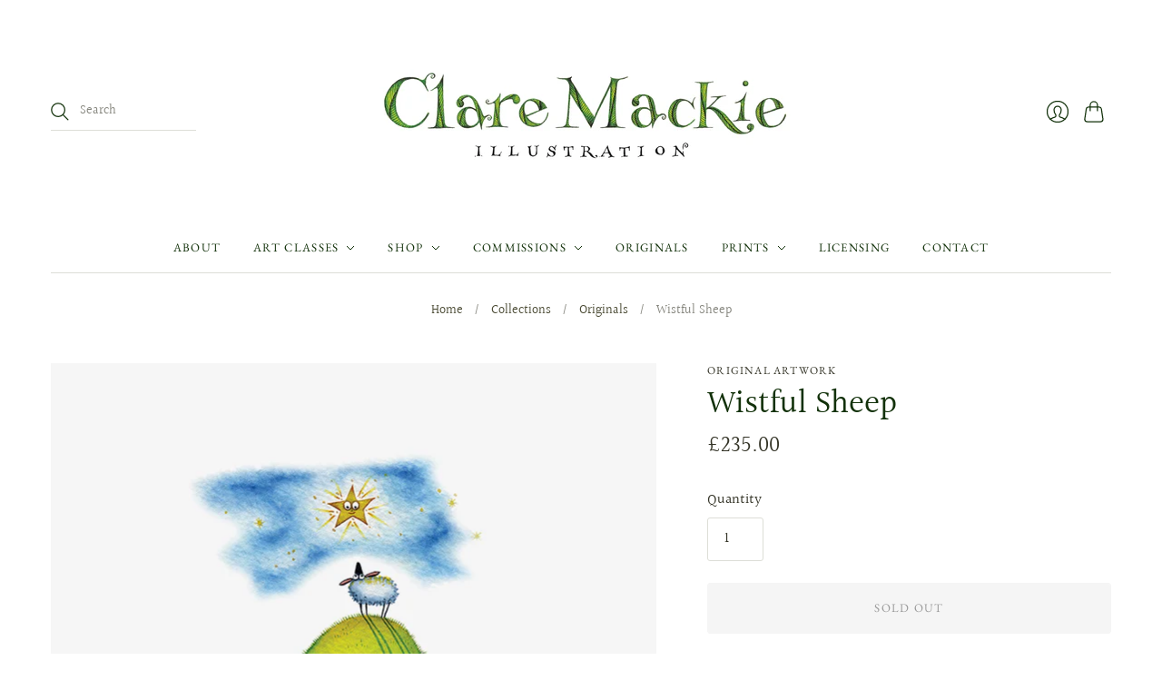

--- FILE ---
content_type: text/css
request_url: https://www.claremackie.co.uk/cdn/shop/t/2/compiled_assets/styles.css?v=144
body_size: -752
content:
/*# sourceMappingURL=/cdn/shop/t/2/compiled_assets/styles.css.map?v=144 */
